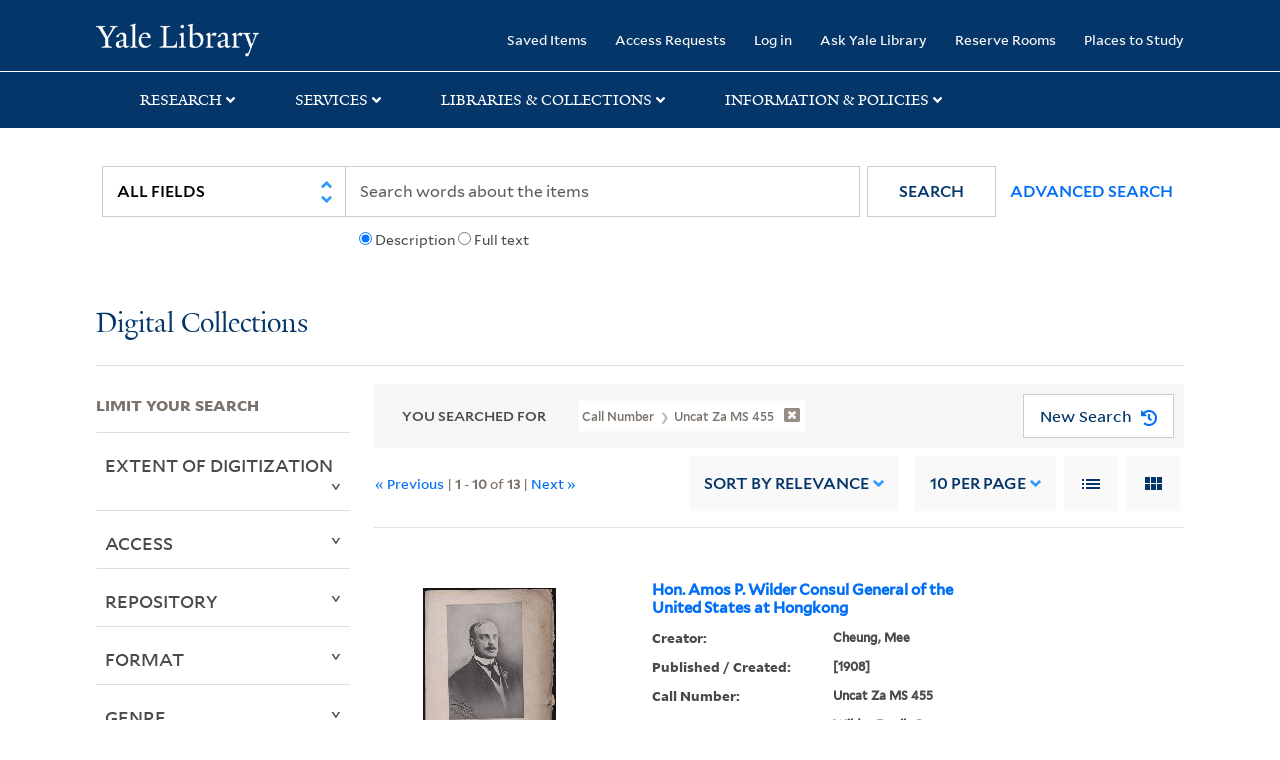

--- FILE ---
content_type: text/html; charset=utf-8
request_url: https://collections.library.yale.edu/catalog/range_limit?f%5BcallNumber_ssim%5D%5B%5D=Uncat+Za+MS+455&range_end=1928&range_field=year_isim&range_start=1876
body_size: 786
content:
<ul class="facet-values list-unstyled ">
  <li><span class="facet-label"><a class="facet-select" rel="nofollow" href="/catalog?f%5BcallNumber_ssim%5D%5B%5D=Uncat+Za+MS+455&amp;range%5Byear_isim%5D%5Bbegin%5D=1876&amp;range%5Byear_isim%5D%5Bend%5D=1879&amp;range_end=1928&amp;range_field=year_isim&amp;range_start=1876"><span class="from" data-blrl-begin="1876">1876</span> to <span class="to" data-blrl-end="1879">1879</span></a></span><span class="facet-count">1</span></li><li><span class="facet-label"><a class="facet-select" rel="nofollow" href="/catalog?f%5BcallNumber_ssim%5D%5B%5D=Uncat+Za+MS+455&amp;range%5Byear_isim%5D%5Bbegin%5D=1880&amp;range%5Byear_isim%5D%5Bend%5D=1884&amp;range_end=1928&amp;range_field=year_isim&amp;range_start=1876"><span class="from" data-blrl-begin="1880">1880</span> to <span class="to" data-blrl-end="1884">1884</span></a></span><span class="facet-count">0</span></li><li><span class="facet-label"><a class="facet-select" rel="nofollow" href="/catalog?f%5BcallNumber_ssim%5D%5B%5D=Uncat+Za+MS+455&amp;range%5Byear_isim%5D%5Bbegin%5D=1885&amp;range%5Byear_isim%5D%5Bend%5D=1889&amp;range_end=1928&amp;range_field=year_isim&amp;range_start=1876"><span class="from" data-blrl-begin="1885">1885</span> to <span class="to" data-blrl-end="1889">1889</span></a></span><span class="facet-count">0</span></li><li><span class="facet-label"><a class="facet-select" rel="nofollow" href="/catalog?f%5BcallNumber_ssim%5D%5B%5D=Uncat+Za+MS+455&amp;range%5Byear_isim%5D%5Bbegin%5D=1890&amp;range%5Byear_isim%5D%5Bend%5D=1894&amp;range_end=1928&amp;range_field=year_isim&amp;range_start=1876"><span class="from" data-blrl-begin="1890">1890</span> to <span class="to" data-blrl-end="1894">1894</span></a></span><span class="facet-count">0</span></li><li><span class="facet-label"><a class="facet-select" rel="nofollow" href="/catalog?f%5BcallNumber_ssim%5D%5B%5D=Uncat+Za+MS+455&amp;range%5Byear_isim%5D%5Bbegin%5D=1895&amp;range%5Byear_isim%5D%5Bend%5D=1899&amp;range_end=1928&amp;range_field=year_isim&amp;range_start=1876"><span class="from" data-blrl-begin="1895">1895</span> to <span class="to" data-blrl-end="1899">1899</span></a></span><span class="facet-count">0</span></li><li><span class="facet-label"><a class="facet-select" rel="nofollow" href="/catalog?f%5BcallNumber_ssim%5D%5B%5D=Uncat+Za+MS+455&amp;range%5Byear_isim%5D%5Bbegin%5D=1900&amp;range%5Byear_isim%5D%5Bend%5D=1904&amp;range_end=1928&amp;range_field=year_isim&amp;range_start=1876"><span class="from" data-blrl-begin="1900">1900</span> to <span class="to" data-blrl-end="1904">1904</span></a></span><span class="facet-count">0</span></li><li><span class="facet-label"><a class="facet-select" rel="nofollow" href="/catalog?f%5BcallNumber_ssim%5D%5B%5D=Uncat+Za+MS+455&amp;range%5Byear_isim%5D%5Bbegin%5D=1905&amp;range%5Byear_isim%5D%5Bend%5D=1909&amp;range_end=1928&amp;range_field=year_isim&amp;range_start=1876"><span class="from" data-blrl-begin="1905">1905</span> to <span class="to" data-blrl-end="1909">1909</span></a></span><span class="facet-count">1</span></li><li><span class="facet-label"><a class="facet-select" rel="nofollow" href="/catalog?f%5BcallNumber_ssim%5D%5B%5D=Uncat+Za+MS+455&amp;range%5Byear_isim%5D%5Bbegin%5D=1910&amp;range%5Byear_isim%5D%5Bend%5D=1914&amp;range_end=1928&amp;range_field=year_isim&amp;range_start=1876"><span class="from" data-blrl-begin="1910">1910</span> to <span class="to" data-blrl-end="1914">1914</span></a></span><span class="facet-count">2</span></li><li><span class="facet-label"><a class="facet-select" rel="nofollow" href="/catalog?f%5BcallNumber_ssim%5D%5B%5D=Uncat+Za+MS+455&amp;range%5Byear_isim%5D%5Bbegin%5D=1915&amp;range%5Byear_isim%5D%5Bend%5D=1919&amp;range_end=1928&amp;range_field=year_isim&amp;range_start=1876"><span class="from" data-blrl-begin="1915">1915</span> to <span class="to" data-blrl-end="1919">1919</span></a></span><span class="facet-count">2</span></li><li><span class="facet-label"><a class="facet-select" rel="nofollow" href="/catalog?f%5BcallNumber_ssim%5D%5B%5D=Uncat+Za+MS+455&amp;range%5Byear_isim%5D%5Bbegin%5D=1920&amp;range%5Byear_isim%5D%5Bend%5D=1924&amp;range_end=1928&amp;range_field=year_isim&amp;range_start=1876"><span class="from" data-blrl-begin="1920">1920</span> to <span class="to" data-blrl-end="1924">1924</span></a></span><span class="facet-count">1</span></li><li><span class="facet-label"><a class="facet-select" rel="nofollow" href="/catalog?f%5BcallNumber_ssim%5D%5B%5D=Uncat+Za+MS+455&amp;range%5Byear_isim%5D%5Bbegin%5D=1925&amp;range%5Byear_isim%5D%5Bend%5D=1928&amp;range_end=1928&amp;range_field=year_isim&amp;range_start=1876"><span class="from" data-blrl-begin="1925">1925</span> to <span class="to" data-blrl-end="1928">1928</span></a></span><span class="facet-count">1</span></li>
</ul>

